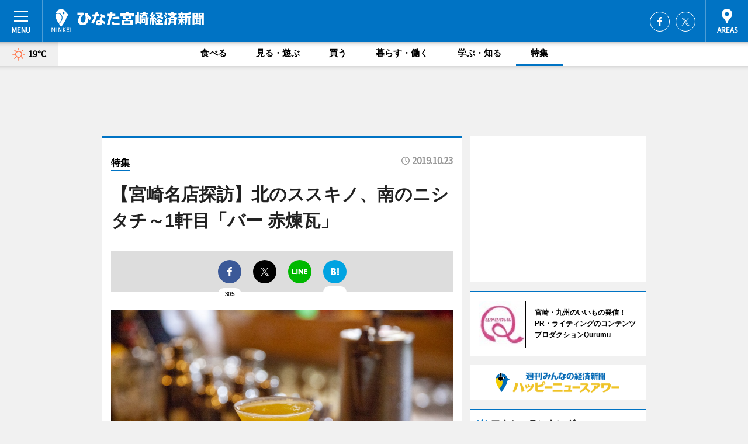

--- FILE ---
content_type: text/html; charset=utf-8
request_url: https://miyazaki.keizai.biz/column/4/
body_size: 76804
content:
<!DOCTYPE HTML>
<html>
<head>
<meta http-equiv="Content-Type" content="text/html; charset=utf-8">
<meta name="viewport" content="width=device-width,initial-scale=1,minimum-scale=1,maximum-scale=1,user-scalable=no">
<title>【宮崎名店探訪】北のススキノ、南のニシタチ～1軒目「バー 赤煉瓦」 - ひなた宮崎経済新聞</title>

<meta name="keywords" content="宮崎,経済,新聞,ニュース,カルチャー">
<meta name="description" content="ひなた宮崎経済新聞は、広域宮崎圏のビジネス＆カルチャーニュースをお届けするニュースサイトです。イベントや展覧会・ライブなどのカルチャー情報はもちろん、ニューオープンの店舗情報から地元企業やソーシャルビジネスの新しい取り組み、エリアの流行・トレンドまで、地元のまちを楽しむ「ハッピーニュース」をお届けしています。">
<meta property="fb:app_id" content="124520928189241">
<meta property="fb:admins" content="100001334499453">
<meta property="og:site_name" content="ひなた宮崎経済新聞">
<meta property="og:locale" content="ja_JP">
<meta property="og:type" content="article">
<meta name="twitter:card" content="summary_large_image">
<meta name="twitter:site" content="@minkei">
<meta property="og:title" content="【宮崎名店探訪】北のススキノ、南のニシタチ～1軒目「バー 赤煉瓦」">
<meta name="twitter:title" content="【宮崎名店探訪】北のススキノ、南のニシタチ～1軒目「バー 赤煉瓦」">
<link rel="canonical" href="https://miyazaki.keizai.biz/column/4/">
<meta property="og:url" content="https://miyazaki.keizai.biz/column/4/">
<meta name="twitter:url" content="https://miyazaki.keizai.biz/column/4/">
<meta property="og:description" content="広域宮崎圏のビジネス＆カルチャーニュース">
<meta name="twitter:description" content="広域宮崎圏のビジネス＆カルチャーニュース">
<meta property="og:image" content="https://images.keizai.biz/miyazaki_keizai/column/1571823021/1573208755.jpg">
<meta name="twitter:image" content="https://images.keizai.biz/miyazaki_keizai/column/1571823021/1573208755.jpg">
<link href="https://images.keizai.biz/favicon.ico" rel="shortcut icon">
<link href="https://ex.keizai.biz/common.8.3.0/css.1.0.6/common.min.css?1768618213" rel="stylesheet" type="text/css">
<link href="https://ex.keizai.biz/common.8.3.0/css.1.0.6/single.min.css?1768618213" rel="stylesheet" type="text/css">
<link href="https://miyazaki.keizai.biz/css/style.css" rel="stylesheet" type="text/css">
<link href="https://ex.keizai.biz/common.8.3.0/css.1.0.6/all.min.css" rel="stylesheet" type="text/css">
<link href="https://fonts.googleapis.com/css?family=Source+Sans+Pro" rel="stylesheet">
<link href="https://cdn.jsdelivr.net/npm/yakuhanjp@3.0.0/dist/css/yakuhanjp.min.css" rel=”preload” as="stylesheet" type="text/css">
<link href="https://ex.keizai.biz/common.8.3.0/css.1.0.6/print.min.css" media="print" rel="stylesheet" type="text/css">
<link href="https://ex.keizai.biz/common.8.3.0/css.1.0.6/lightbox.min.css" rel="stylesheet" type="text/css">
<script>
var microadCompass = microadCompass || {};
microadCompass.queue = microadCompass.queue || [];
</script>
<script charset="UTF-8" src="//j.microad.net/js/compass.js" onload="new microadCompass.AdInitializer().initialize();" async></script>
<script type="text/javascript">
var PWT={};
var pbjs = pbjs || {};
pbjs.que = pbjs.que || [];
var googletag = googletag || {};
googletag.cmd = googletag.cmd || [];
var gptRan = false;
PWT.jsLoaded = function(){
    if(!location.hostname.match(/proxypy.org|printwhatyoulike.com/)){
        loadGPT();
    }
};
var loadGPT = function(){
    if (!gptRan) {
        gptRan = true;
        var gads = document.createElement('script');
        var useSSL = 'https:' == document.location.protocol;
        gads.src = (useSSL ? 'https:' : 'http:') + '//securepubads.g.doubleclick.net/tag/js/gpt.js';
        gads.async = true;
        var node = document.getElementsByTagName('script')[0];
        node.parentNode.insertBefore(gads, node);
        var pbjsEl = document.createElement("script");
        pbjsEl.type = "text/javascript";
        pbjsEl.src = "https://anymind360.com/js/2131/ats.js";
        var pbjsTargetEl = document.getElementsByTagName("head")[0];
        pbjsTargetEl.insertBefore(pbjsEl, pbjsTargetEl.firstChild);
    }
};
setTimeout(loadGPT, 500);
</script>
<script type="text/javascript">
(function() {
var purl = window.location.href;
var url = '//ads.pubmatic.com/AdServer/js/pwt/157255/3019';
var profileVersionId = '';
if(purl.indexOf('pwtv=')>0){
    var regexp = /pwtv=(.*?)(&|$)/g;
    var matches = regexp.exec(purl);
    if(matches.length >= 2 && matches[1].length > 0){
    profileVersionId = '/'+matches[1];
    }
}
var wtads = document.createElement('script');
wtads.async = true;
wtads.type = 'text/javascript';
wtads.src = url+profileVersionId+'/pwt.js';
var node = document.getElementsByTagName('script')[0];
node.parentNode.insertBefore(wtads, node);
})();
</script>
<script>
window.gamProcessed = false;
window.gamFailSafeTimeout = 5e3;
window.reqGam = function () {
    if (!window.gamProcessed) {
        window.gamProcessed = true;
        googletag.cmd.push(function () {
            googletag.pubads().refresh();
        });
    }
};
setTimeout(function () {
    window.reqGam();
}, window.gamFailSafeTimeout);
var googletag = googletag || {};
googletag.cmd = googletag.cmd || [];
googletag.cmd.push(function(){
let issp = false;
let hbSlots = new Array();
let amznSlots = new Array();
const ua = window.navigator.userAgent.toLowerCase();
if (ua.indexOf('iphone') > 0 || ua.indexOf('ipod') > 0 || ua.indexOf('android') > 0 && ua.indexOf('mobile') > 0) {
    issp = true;
}
if (issp === true) {
    amznSlots.push(googletag.defineSlot('/159334285/sp_miyazaki_header_1st', [[320, 100], [320, 50]], 'div-gpt-ad-1576055139196-0').addService(googletag.pubads()));
    hbSlots.push(googletag.defineSlot('/159334285/sp_miyazaki_list_1st', [[336, 280], [300, 250], [320, 100], [320, 50], [200, 200], 'fluid'], 'div-gpt-ad-1580717788210-0').addService(googletag.pubads()));
    hbSlots.push(googletag.defineSlot('/159334285/sp_miyazaki_footer_1st', ['fluid', [300, 250], [336, 280], [320, 100], [320, 50], [200, 200]], 'div-gpt-ad-1576055033248-0').addService(googletag.pubads()));
    hbSlots.push(googletag.defineSlot('/159334285/sp_miyazaki_footer_2nd', [[300, 250], 'fluid', [336, 280], [320, 180], [320, 100], [320, 50], [200, 200]], 'div-gpt-ad-1576037774006-0').addService(googletag.pubads()));
    hbSlots.push(googletag.defineSlot('/159334285/sp_miyazaki_footer_3rd', [[300, 250], [336, 280], [320, 100], [320, 50], [200, 200], 'fluid'], 'div-gpt-ad-1576055085577-0').addService(googletag.pubads()));
    hbSlots.push(googletag.defineSlot('/159334285/sp_miyazaki_overlay', [320, 50], 'div-gpt-ad-1584427815478-0').addService(googletag.pubads()));
    hbSlots.push(googletag.defineSlot('/159334285/sp_miyazaki_infeed_1st', ['fluid', [320, 100], [300, 100]], 'div-gpt-ad-1580370696425-0').addService(googletag.pubads()));
    hbSlots.push(googletag.defineSlot('/159334285/sp_miyazaki_infeed_2st', [[300, 100], 'fluid', [320, 100]], 'div-gpt-ad-1580370846543-0').addService(googletag.pubads()));
    hbSlots.push(googletag.defineSlot('/159334285/sp_miyazaki_infeed_3rd', [[300, 100], 'fluid', [320, 100]], 'div-gpt-ad-1580370937978-0').addService(googletag.pubads()));
} else {
    amznSlots.push(googletag.defineSlot('/159334285/pc_miyazaki_header_1st', [[728, 90], [750, 100], [970, 90]], 'div-gpt-ad-1576054393576-0').addService(googletag.pubads()));
    amznSlots.push(googletag.defineSlot('/159334285/pc_miyazaki_right_1st', ['fluid', [300, 250]], 'div-gpt-ad-1576054711791-0').addService(googletag.pubads()));
    hbSlots.push(googletag.defineSlot('/159334285/pc_miyazaki_right_2nd', ['fluid', [300, 250], [200, 200]], 'div-gpt-ad-1576054772252-0').addService(googletag.pubads()));
    hbSlots.push(googletag.defineSlot('/159334285/pc_miyazaki_right_3rd', [[300, 250], 'fluid', [300, 600], [160, 600], [200, 200]], 'div-gpt-ad-1576054833870-0').addService(googletag.pubads()));
    amznSlots.push(googletag.defineSlot('/159334285/pc_miyazaki_left_1st', ['fluid', [300, 250]], 'div-gpt-ad-1576037145616-0'). addService(googletag.pubads()));
    hbSlots.push(googletag.defineSlot('/159334285/pc_miyazaki_infeed_1st', ['fluid'], 'div-gpt-ad-1580370696425-0').addService(googletag.pubads()));
    hbSlots.push(googletag.defineSlot('/159334285/pc_miyazaki_infeed_2st', ['fluid'], 'div-gpt-ad-1580370846543-0').addService(googletag.pubads()));
    hbSlots.push(googletag.defineSlot('/159334285/pc_miyazaki_infeed_3rd', ['fluid'], 'div-gpt-ad-1580370937978-0').addService(googletag.pubads()));
}

const interstitialSlot = googletag.defineOutOfPageSlot('/159334285/miyazaki_interstitial', googletag.enums.OutOfPageFormat.INTERSTITIAL);
if (interstitialSlot) amznSlots.push(interstitialSlot.addService(googletag.pubads()));
if (!googletag.pubads().isInitialLoadDisabled()) {
    googletag.pubads().disableInitialLoad();
}
googletag.pubads().enableSingleRequest();
googletag.pubads().collapseEmptyDivs();
googletag.enableServices();
googletag.pubads().refresh(amznSlots);
googletag.pubads().addEventListener('slotRequested', function(event) {
var elemId = event.slot.getSlotElementId();
for (var i = 0; i < hbSlots.length; i++) {
    if (hbSlots[i].getSlotElementId() == elemId) {
        window.gamProcessed = true;
    }
}
});
});
</script>
<script async src="//pagead2.googlesyndication.com/pagead/js/adsbygoogle.js"></script>
<script src="https://cdn.gmossp-sp.jp/ads/receiver.js"></script>
<script type="text/javascript">
window._taboola = window._taboola || [];
_taboola.push({article:'auto'});
! function(e, f, u, i) {
if (!document.getElementById(i)) {
e.async = 1;
e.src = u;
e.id = i;
f.parentNode.insertBefore(e, f);
}
}(document.createElement('script'),
document.getElementsByTagName('script')[0],
'//cdn.taboola.com/libtrc/minkeijapan-network/loader.js',
'tb_loader_script');
if (window.performance && typeof window.performance.mark == 'function')
{window.performance.mark('tbl_ic');}
</script>
</head>
<body>

<div id="wrap">
<div id="header">
<div class="inner">
<div id="menuBtn"><span></span></div>
<h1 class="logo"><a href="https://miyazaki.keizai.biz/">ひなた宮崎経済新聞</a></h1>
<div id="areasBtn"><span></span></div>
<ul class="sns">
<li class="fb"><a href="https://www.facebook.com/hinatamiyazakikeizai" target="_blank">Facebook</a></li><li class="tw"><a href="https://twitter.com/hinata_myzk" target="_blank">Twitter</a></li></ul>
</div>
</div>
<div id="gNavi">
<div id="weather"><a href="https://miyazaki.keizai.biz/weather/"><img src="https://images.keizai.biz/img/weather/100.svg" alt=""><span>19°C</span></a></div>
<div class="link">
<ul>
<li><a href="https://miyazaki.keizai.biz/gourmet/archives/1/">食べる</a></li>
<li><a href="https://miyazaki.keizai.biz/play/archives/1/">見る・遊ぶ</a></li>
<li><a href="https://miyazaki.keizai.biz/shopping/archives/1/">買う</a></li>
<li><a href="https://miyazaki.keizai.biz/life/archives/1/">暮らす・働く</a></li>
<li><a href="https://miyazaki.keizai.biz/study/archives/1/">学ぶ・知る</a></li>
<li><a href="https://miyazaki.keizai.biz/special/archives/1/" class="current">特集</a></li>
</ul>
</div>
</div>
<div id="topBnr">
<script>
const spw = 430;
const hbnr = document.createElement('div');
const cbnr = document.createElement('div');
if (screen.width <= spw) {
    hbnr.classList.add("bnrW320");
    cbnr.setAttribute('id', 'div-gpt-ad-1576055139196-0');
} else {
    hbnr.classList.add("bnrWPC");
    cbnr.setAttribute('id', 'div-gpt-ad-1576054393576-0');
}
hbnr.appendChild(cbnr);
document.currentScript.parentNode.appendChild(hbnr);
if (screen.width <= spw) {
    googletag.cmd.push(function() { googletag.display('div-gpt-ad-1576055139196-0'); });
} else {
    googletag.cmd.push(function() { googletag.display('div-gpt-ad-1576054393576-0'); });
}
</script>
</div>

<div id="container">
<div class="contents" id="topBox">
<div class="box">
<div class="ttl">
<span><a href="https://miyazaki.keizai.biz/special/archives/">特集</a></span>
<time>2019.10.23</time>
<h1>【宮崎名店探訪】北のススキノ、南のニシタチ～1軒目「バー 赤煉瓦」</h1>
</div>
<div class="main">
<script>var _puri = "https://miyazaki.keizai.biz/column/4/";</script>
<div class="snsArea">
<ul>
<li class="fb"><a href="https://www.facebook.com/share.php?u=https://miyazaki.keizai.biz/column/4/" class="popup" target="_blank"></a><span id="fb_count"><p id="fb_count_num">305</p></span></li>
<li class="tw"><a href="https://twitter.com/intent/tweet?url=https://miyazaki.keizai.biz/column/4/&text=【宮崎名店探訪】北のススキノ、南のニシタチ～1軒目「バー 赤煉瓦」" class="popup" target="_blank"></a></li>
<li class="line"><a href="https://line.me/R/msg/text/?%E3%80%90%E5%AE%AE%E5%B4%8E%E5%90%8D%E5%BA%97%E6%8E%A2%E8%A8%AA%E3%80%91%E5%8C%97%E3%81%AE%E3%82%B9%E3%82%B9%E3%82%AD%E3%83%8E%E3%80%81%E5%8D%97%E3%81%AE%E3%83%8B%E3%82%B7%E3%82%BF%E3%83%81%E3%80%9C1%E8%BB%92%E7%9B%AE%E3%80%8C%E3%83%90%E3%83%BC%20%E8%B5%A4%E7%85%89%E7%93%A6%E3%80%8D%0d%0ahttps%3A%2F%2Fmiyazaki.keizai.biz%2Fcolumn%2F4%2F" class="popup" target="_blank"></a></li>
<li class="htn"><a href="http://b.hatena.ne.jp/entry/https://miyazaki.keizai.biz/column/4/" target="_blank"></a><span id="htn_count">&nbsp;</span></li>
</ul>
</div>
</div>
<div class="txt">
<div id="column">
<p><img src="https://images.keizai.biz/miyazaki_keizai/column/1571823021/1573208755.jpg" alt="" width="1200" height="799" /><br />
<br />
ぎゅっと力の入った心を解きほぐしてくれるような、あたたかな空間と時間が広がる、宮崎一の歓楽街「ニシタチ」。この連載では、全国でも類を見ないスナック街としても知られるここニシタチをじっくり味わうことができる名店をめぐる。<br />
<br />
<span style="font-size: 140%;">■1軒目「バー 赤煉瓦」</span><br />
<br />
<img src="https://images.keizai.biz/miyazaki_keizai/column/1571823021/1571823060.jpg" alt="" width="1200" height="810" /><br />
<br />
「草分け」という言葉がある。青々と緑生い茂る土地を切り開き、そこに新しい暮らしやカルチャーを生み出した存在のことを、私たちはそう呼ぶ。今では酒好きが心を掴まれて（たまには美酒に足をとられて）離れられないような素晴らしい店がひしめくニシタチだが、この地一帯も古くはひっそりとした場所だったらしい。<br />
<br />
そんなニシタチの草分けとして知られる名店こそ、この連載の幕開きとなる店だ。1956（昭和31）年7月14日、バー「赤煉瓦（れんが）」の歴史は刻まれ始めた。<br />
<br />
<span style="font-size: 140%;">■今では希少な「トリスバー」が、ニシタチの草分けだった</span> <br />
<br />
<img src="https://images.keizai.biz/miyazaki_keizai/column/1571823021/1571823123.jpg" alt="" width="1200" height="799" /><br />
<br />
取材に伺ったのは、開店1時間前の18時。日差しや雨を受け、年月を経て味わいが増したレンガの壁を横目に古びたドアを開くと、マスターの松山春喜さんが待ってくれていた。御年68歳。カウンターの一番奥の席で、サントリーのビールをちびりちびりと飲む姿が目に入った。「今日は取材ですからね。ちょっと肩慣らしをと思って」と松山さんは言う。<br />
<br />
店の成り立ちなどを松山さんに教えていただく前に、まずここ「赤煉瓦」について、少し記しておきたい。<br />
<br />
「赤煉瓦」はサントリーのウイスキーをはじめ、同社のリキュールなどを使ったカクテルを提供する「トリスバー」だ。トリスバーとは、サントリー（当時の壽屋）が戦後の洋酒ブームの火付け役となった同社のウイスキー「トリス」をより多くの人に飲んでもらおうと展開しはじめたバーで、最盛期では全国に約1800もの店があったという。以降、業種転換や閉業などでその数は減り続けたが、現存する希少な店舗の一つが「赤煉瓦」というわけだ。<br />
<br />
ちなみに2階には系列のバー「洋酒天国」が入る。かつてサントリーが全国のトリスバーに配布していたPR誌と同名のこの店名にピンと来た人は、なかなかのサントリー好きかもしれない。<br />
<br />
<span style="font-size: 140%;">■南九州で初めて洋酒バーが生まれた、とある「仏滅」の一日</span><br />
<br />
<img src="https://images.keizai.biz/miyazaki_keizai/column/1571823021/1571823231.jpg" alt="" width="1200" height="799" /><br />
<br />
松山さんは、「赤煉瓦」のマスターとしては2代目である。店自体は63年前、松山さんの奥さま・俊子さんの父親である中津清水（きよみ）さんが開業した。<br />
<br />
<i>「当時、ここ一帯は住宅地で店も非常に少なかったと聞きます。どこかで飲んでいれば『なんとかさんは今あの店にいるよ』とすぐに分かるほど。こんなに賑やかになった今では信じられないですけどね」（松山さん）</i><br />
<br />
「赤煉瓦」は松山さん曰く、鹿児島含め南九州で初めて誕生した洋酒を扱ったバーだ。これには店がオープンした1956年7月14日が仏滅であったことが関係している。<br />
<br />
<i>「実は同じ日、鹿児島にも似たバーがオープンする予定だったんですが、その店は当日が仏滅だからと開店を見送ったのだそうです。しかし先代はそういうことはまったく気にしない、とにかくなんでも一番が好きな人でしたから『そんなの関係なかろう』と先にオープンして、南九州で初の洋酒バーになったと聞いています」（同）</i><br />
<br />
<img src="https://images.keizai.biz/miyazaki_keizai/column/1571823021/1571823279.jpg" alt="" width="1199" height="800" /><br />
<br />
ニシタチは元々旧国鉄の寮の払い下げ地域で、1区画は約13坪。当時サラリーマンの給料が数千円という時代、この1区画が約50万はした。「赤煉瓦」はそんな土地に初めてできたバーなわけだが、先代はなぜこの場所に目をつけたのか。<br />
<br />
<i>「昔、この店の隣には映画館があったんです。当時の娯楽はパチンコか映画くらいでしたから、それはそれはここはいい場所だった。先代は実業家気質の人でしたから、ここのほかにも100人ほど入るようなマンモススナックだとか、ディスコだとか、炉端焼きの店なんかもやってたみたいです」（同）</i><br />
<br />
<span style="font-size: 140%;">■先代を越えてゆくために、マスターが選んだものは</span><br />
<br />
<img src="https://images.keizai.biz/miyazaki_keizai/column/1571823021/1571823315.jpg" alt="" width="1200" height="799" /><br />
<br />
ここで松山さんご自身のお話も聞いておきたい。宮崎で生まれ育ち、高校までを故郷で過ごした松山さんは、大学進学とともに福岡へ。その後現地のパナソニック系列の会社に就職した後、地元への帰郷を機にバーテンダーの道へ進む。23歳の時のことだった。<br />
<br />
<i>　「きっかけは大したことじゃないですけど、店のアルバイト募集の新聞広告で見つけたんです。酒は元々好きでしたから、アルバイトでもバーに入ればただ酒が飲めるんじゃないかっていう下心もありました（笑）」（同）</i><br />
<br />
<img src="https://images.keizai.biz/miyazaki_keizai/column/1571823021/1571823354.jpg" alt="" width="1200" height="799" /><br />
<br />
先代が体を壊し、次の代へ引き継いだのは約30年前。松山さんの言葉を借りると、先代は&ldquo;インテリ&rdquo;だったそうだ。そんな先代を自分が越えていくにはどうすればいいか考え、行き着いたのがバーテンダーとしての技術で勝負することだった。<br />
<br />
それからは、カウンターに立ちながらひたすらカクテルを作り続ける日々。&ldquo;先生&rdquo;はおらず、教本を頼りに一杯一杯と向き合った。そして自身の力試しにと松山さんが挑み続けたのが、メーカーやバーテンダー協会が主催する数々のコンペティションだ。松山さんがカウンターの奥から見せてくれた大会記念冊子には、若かりし頃のその英姿が記されている。<br />
<br />
<img src="https://images.keizai.biz/miyazaki_keizai/column/1571823021/1571823389.jpg" alt="" width="1200" height="785" /><br />
<br />
聞いて驚くが、例えばメーカーの大会では全国から応募が2000、3000と集まり、最終選考に選ばれるのはほんの12人という。松山さんは九州・沖縄代表で出場し、東京の帝国ホテルでシェイカーを振ったこともある。<br />
<br />
松山さん曰く、もっとも記憶に残っているのは1994年の第3回メルシャンカクテルコンペティションだった。<br />
<br />
<i>「当時、アシスタントについてくれたのは、今では東京の銀座の名バーテンダーとしても知られている上田和男さんでした。うれしいことに、結果は3位。資生堂パーラーのチーフでもあった上田さんに、お祝いにシャンパンを開けてもらったのは、今でも忘れられません」（同）</i><br />
<br />
<span style="font-size: 140%;">■「赤煉瓦」で味わう、詩的で、美しい一杯のカクテル</span><br />
<br />
<img src="https://images.keizai.biz/miyazaki_keizai/column/1571823021/1571823422.jpg" alt="" width="1200" height="799" /><br />
<br />
そんな松山さんが作る、「赤煉瓦」で飲むべき一杯のひとつが「イエローガーデン」（700円、上画像左）だ。松山さんがコンペティションのために考えた、至高のカクテルである。<br />
<br />
これは、玉川大学の農学部が30年以上の年月をかけ、世界で初めて開発した黄色いコスモス「イエローガーデン」に由来する。花が好きだった松山さんは、その可憐な美しさを一杯のグラスで表現した。ラムをベースに、バナナやオレンジ、グレープフルーツなどのリキュールとシェイクする、花の蜜のような優しさの香りと味わいが楽しめる一杯だ。<br />
<br />
そしてもう一つのお薦めが、鮮やかなライトグリーンの「ウッドノート」（700円、上画像右）である。英語で書けば「Woodnote」。森の調べという意味を込める。ジンをベースに、使うのはキウイやペパーミントのリキュールだ。一口いただけば木漏れ日の注ぐ朝、しんと静まり返る森の爽やかな空気が、舌の上に広がる。<br />
<br />
<img src="https://images.keizai.biz/miyazaki_keizai/column/1571823021/1571823461.jpg" alt="" width="1200" height="799" /><br />
<br />
ところでマスター、どうしてそんなに詩的で、美しいカクテルを考えついてしまえるのだろう？ <br />
<br />
<i>「コンペの創作部門では、カクテルの味はもちろん、色味、作り方と共にどんな発想でその一杯に至ったのかというストーリーも重要。私も恥ずかしながら、歯の浮くような創作意図と共に、大会に挑んだものです。ほかにもいろいろなカクテルを考えましたが、どれもかけがえのない作品ばかりですよ」（同）</i><br />
<br />
<span style="font-size: 140%;">■客、サントリー、そしてニシタチとともに歩む</span><br />
<br />
<img src="https://images.keizai.biz/miyazaki_keizai/column/1571823021/1571823493.jpg" alt="" width="1200" height="799" /><br />
<br />
松山さんがカウンターに立って45年、そして「赤煉瓦」が始まって63年。松山さんのカクテルへの思いを聞けば、こうして長い間、ニシタチで同店が愛されてきた理由も分かる気がする。<br />
<br />
最後に、松山さんにバーテンダーという生き方の醍醐味も聞いた。<br />
<br />
<i>「こんな狭いカウンターの中を毎日行ったり来たり、もういい加減飽きが来そうですけど、これがなかなか飽きないんです。というのも、毎日ここに立っても絶対に一日としてお客さんがまったく同じ顔ぶれなことはない。新鮮なんです、毎日が」（同）</i><br />
<br />
<img src="https://images.keizai.biz/miyazaki_keizai/column/1571823021/1571823522.jpg" alt="" width="1200" height="800" /><br />
<br />
そして「メーカーさんとの絆なくして、この店はありません」と松山さんはいう。こうして長く続けられるのも「赤煉瓦」という店に息を吹き込んだサントリーという存在があるからなのだ。<br />
<br />
店が50周年を迎えた年には、トリスバーを長く続けることへの感謝と共に、同社から記念のウイスキーが到着した。これは30年ものの原酒を主体に、創業年と同年蒸溜の原酒も使った唯一無二のものだ。今になれば200万円はくだらないだろうというこれが2本も届き、1本は50周年のその日に客へ振る舞い、もう1本は今も大切に保管されている。<br />
<br />
<img src="https://images.keizai.biz/miyazaki_keizai/column/1571823021/1571823553.jpg" alt="" width="1200" height="799" /><br />
<br />
松山さん曰く、ここニシタチは「人情溢れる場所」だ。<br />
<br />
<i>「ニシタチはとても温かい街です。県外からいらっしゃるお客さんも多いですが、私たち店の人間もそうした方々を歓迎して、みなさんで楽しくお酒を飲みたいといつも思っています。うちは海外からのお客さんも歓迎ですので、ぜひいろんな方にニシタチの夜を楽しんでいただきたい。そして、こうして昔ながらの雰囲気の中でお酒を味わえる場所を、これからも守っていきたいです」（同）</i><br />
<br />
「赤煉瓦」のネオンが灯る時、ニシタチの夜ははじまる。そして街角のレンガ造りの店の中では、温かい空気と笑い声、そしてここにしかない一杯が作る優しい空間が広がっているのだ。<br />
<br />
<img src="https://images.keizai.biz/miyazaki_keizai/column/1571823021/1571823586.jpg" alt="" width="1200" height="799" /></p>
<p><span class="arrow">■店舗データ</span><br />
営業時間：月曜～木曜・祝日＝19時～翌1時（金・土曜は翌2時まで）<br />
定休日：日曜日（三連休の場合は営業し、月曜日が休み）<br />
電話：0985-26-0355<br />
住所：宮崎県宮崎市橘通西3-6-5<br />
<br />
取材・文＝田代くるみ＠Qurumu、撮影＝TORUHITO 黒田勇輝</p>
</div>
</div>
<ul class="snsList">
<li>
<a href="https://twitter.com/share" class="twitter-share-button popup" data-url="https://miyazaki.keizai.biz/column/4/" data-text="【宮崎名店探訪】北のススキノ、南のニシタチ～1軒目「バー 赤煉瓦」" data-lang="ja"></a><script>!function(d,s,id){var js,fjs=d.getElementsByTagName(s)[0],p='https';if(!d.getElementById(id)){js=d.createElement(s);js.id=id;js.src=p+'://platform.twitter.com/widgets.js';fjs.parentNode.insertBefore(js,fjs);}}(document, 'script', 'twitter-wjs');</script>
</li>
<li>
<div id="fb-root"></div>
<script async defer crossorigin="anonymous" src="https://connect.facebook.net/ja_JP/sdk.js#xfbml=1&version=v9.0&appId=124520928189241&autoLogAppEvents=1" nonce="mlP5kZZA"></script>
<div class="fb-share-button" data-href="https://miyazaki.keizai.biz/column/4/" data-layout="button_count" data-size="small"><a target="_blank" href="https://www.facebook.com/sharer/sharer.php?u=https%3A%2F%2Fmiyazaki.keizai.biz%2Fcolumn%2F4%2F&amp;src=sdkpreparse" class="fb-xfbml-parse-ignore">シェア</a></div>
</li>
<li>
<div class="line-it-button" data-lang="ja" data-type="share-a" data-url="https://miyazaki.keizai.biz/column/4/" style="display: none;"></div>
<script src="https://d.line-scdn.net/r/web/social-plugin/js/thirdparty/loader.min.js" async="async" defer="defer"></script>
</li>
<li>
<a href="http://b.hatena.ne.jp/entry/" class="hatena-bookmark-button" data-hatena-bookmark-layout="basic-label-counter" data-hatena-bookmark-lang="ja" data-hatena-bookmark-height="20" title="はてなブックマークに追加"><img src="https://b.st-hatena.com/images/entry-button/button-only@2x.png" alt="はてなブックマークに追加" width="20" height="20" style="border: none;" /></a><script type="text/javascript" src="https://b.st-hatena.com/js/bookmark_button.js" charset="utf-8" async="async"></script>
</li>
</ul>
</div>
<div class="box">
<div class="pager">
<ul>
<li class="prev"><a href="https://miyazaki.keizai.biz/column/3/"><span>前の記事</span></a></li><li class="next"><a href="https://miyazaki.keizai.biz/column/5/"><span>次の記事</span></a></li></ul>
</div>
</div>
</div>
<div class="box" style="text-align: center;">
<div id="middleBnr" class="box bnr">
<script>
if (screen.width <= spw) {
    const _cMiddleBnr = document.createElement('div');
    _cMiddleBnr.setAttribute('id', 'div-gpt-ad-1580717788210-0');
    document.currentScript.parentNode.appendChild(_cMiddleBnr);
    googletag.cmd.push(function() { googletag.display('div-gpt-ad-1580717788210-0'); });
}
</script>

</div>
</div>
<div id="info">
<div id="category">

<div class="box special">
<div class="ttl"><h2>特集</h2></div>
<ul class="thumbB">
<li>
<a href="https://miyazaki.keizai.biz/column/36/">
<div class="img"><img class="lazy" src="https://images.keizai.biz/img/extras/noimage.png" data-src="https://miyazaki.keizai.biz/img/column/1759111569/1759111847index.jpg" alt="【イベントレポート】学生の力で宮崎を盛り上げる！ひなた宮崎経済新聞が「学生編集部」を発足"></div>
<div class="block">
<span>エリア特集</span>
<h3>【イベントレポート】学生の力で宮崎を盛り上げる！ひなた宮崎経済新聞が「学生編集部」を発足</h3>
</div>
</a>
</li>
<li>
<a href="https://miyazaki.keizai.biz/column/35/">
<div class="img"><img class="lazy" src="https://images.keizai.biz/img/extras/noimage.png" data-src="https://miyazaki.keizai.biz/img/column/1757051080/1757051377index.jpg" alt="【backstage of ひなたフェス／第六話】学生と創るフェスの力。宮崎大学・土屋有准教授が明らかにした地域×エンタメの可能性"></div>
<div class="block">
<span>インタビュー</span>
<h3>【backstage of ひなたフェス／第六話】学生と創るフェスの力。宮崎大学・土屋有准教授が明らかにした地域×エンタメの可能性</h3>
</div>
</a>
</li>
</ul>
<div class="more"><a href="https://miyazaki.keizai.biz/special/archives/1/"><span>もっと見る</span></a></div>
</div>
<div class="box latestnews">
<div class="ttl"><h2>最新ニュース</h2></div>
<div class="thumbA">
<a href="https://miyazaki.keizai.biz/headline/2335/">
<div class="img">
<img src="https://images.keizai.biz/miyazaki_keizai/headline/1768529915_photo.jpg" alt="">
</div>
<span>食べる</span>
<h3>宮崎に「麺匠 こたろう」　元フレンチシェフが腕を振るうラーメン提供</h3>
<p>「麺匠 こたろう」（宮崎市村角町六反田、TEL 0985-77-8388）がオープンして、1月10日で2カ月がたった。</p>
</a>
</div>
<ul class="thumbC">
<li>
<a href="https://miyazaki.keizai.biz/headline/2334/">
<div class="img">
<img src="https://images.keizai.biz/miyazaki_keizai/thumbnail/1768452292_mini.jpg" alt="">
</div>
<div class="block">
<span>食べる</span><h3>宮崎に弁当・総菜店「ほしのはな」　運転代行会社が開業、代行の待ち時間にも</h3>
</div>
</a>
</li>
<li>
<a href="https://miyazaki.keizai.biz/headline/2333/">
<div class="img">
<img src="https://images.keizai.biz/miyazaki_keizai/thumbnail/1768366231_mini.jpg" alt="">
</div>
<div class="block">
<span>見る・遊ぶ</span><h3>宮崎にペットホテル「わんこのおうち レイハンナ」　動物病院とも連携</h3>
</div>
</a>
</li>
<li>
<a href="https://miyazaki.keizai.biz/headline/2332/">
<div class="img">
<img src="https://images.keizai.biz/miyazaki_keizai/thumbnail/1768279426_mini.jpg" alt="">
</div>
<div class="block">
<span>食べる</span><h3>宮崎にカステラ工房「享受」　親子で経営、服販売との複合店に</h3>
</div>
</a>
</li>
<li>
<a href="https://miyazaki.keizai.biz/headline/2331/">
<div class="img">
<img src="https://images.keizai.biz/miyazaki_keizai/thumbnail/1767928686_mini.jpg" alt="">
</div>
<div class="block">
<span>食べる</span><h3>宮崎に「ふでちようどん」　香川県産の小麦粉使い当日に製麺</h3>
</div>
</a>
</li>
<li>
<a href="https://miyazaki.keizai.biz/headline/2330/">
<div class="img">
<img src="https://images.keizai.biz/miyazaki_keizai/thumbnail/1767841193_mini.jpg" alt="">
</div>
<div class="block">
<span>食べる</span><h3>宮崎「ノボルブルーイング」が初の直営店「ヤド」　ピザや限定グッズも</h3>
</div>
</a>
</li>
<li id="_ads">
<div id='div-gpt-ad-1580370696425-0'>
<script>
googletag.cmd.push(function() { googletag.display('div-gpt-ad-1580370696425-0'); });
</script>
</div>
</li>

</ul>
<div class="more"><a href="https://miyazaki.keizai.biz/headline/archives/1/"><span>もっと見る</span></a></div>
</div>
<div class="box">
<div id="taboola-below-article-thumbnails"></div>
<script type="text/javascript">
window._taboola = window._taboola || [];
_taboola.push({
mode: 'thumbnails-a',
container: 'taboola-below-article-thumbnails',
placement: 'Below Article Thumbnails',
target_type: 'mix'
});
</script>
</div>
<div class="box gourmet">
<div class="ttl"><h2>食べる</h2></div>
<div class="thumbA">
<a href="https://miyazaki.keizai.biz/headline/2335/">
<div class="img"><img class="lazy" src="https://images.keizai.biz/img/extras/noimage.png" data-src="https://images.keizai.biz/miyazaki_keizai/headline/1768529915_photo.jpg" alt=""></div>
<span>食べる</span>
<h3>宮崎に「麺匠 こたろう」　元フレンチシェフが腕を振るうラーメン提供</h3>
<p>「麺匠 こたろう」（宮崎市村角町六反田、TEL 0985-77-8388）がオープンして、1月10日で2カ月がたった。</p>
</a>
</div>
<ul class="thumbC">
<li>
<a href="https://miyazaki.keizai.biz/headline/2334/">
<div class="img"><img class="lazy" src="https://images.keizai.biz/img/extras/noimage.png" data-src="https://images.keizai.biz/miyazaki_keizai/headline/1768452292.jpg" alt=""></div>
<div class="block">
<span>食べる</span>
<h3>宮崎に弁当・総菜店「ほしのはな」　運転代行会社が開業、代行の待ち時間にも</h3>
</div>
</a>
</li>
<li>
<a href="https://miyazaki.keizai.biz/headline/2332/">
<div class="img"><img class="lazy" src="https://images.keizai.biz/img/extras/noimage.png" data-src="https://images.keizai.biz/miyazaki_keizai/headline/1768279426.jpg" alt=""></div>
<div class="block">
<span>食べる</span>
<h3>宮崎にカステラ工房「享受」　親子で経営、服販売との複合店に</h3>
</div>
</a>
</li>
<li>
<a href="https://miyazaki.keizai.biz/headline/2331/">
<div class="img"><img class="lazy" src="https://images.keizai.biz/img/extras/noimage.png" data-src="https://images.keizai.biz/miyazaki_keizai/headline/1767928686.jpg" alt=""></div>
<div class="block">
<span>食べる</span>
<h3>宮崎に「ふでちようどん」　香川県産の小麦粉使い当日に製麺</h3>
</div>
</a>
</li>
<li id="_ads15">
<div id='div-gpt-ad-1580370846543-0'>
<script>
googletag.cmd.push(function() { googletag.display('div-gpt-ad-1580370846543-0'); });
</script>
</div>
</li>

</ul>
<div class="more"><a href="https://miyazaki.keizai.biz/gourmet/archives/1/"><span>もっと見る</span></a></div>
</div>
<script>
if (screen.width <= spw) {
    const _bnr = document.createElement('div');
    const _cbnr = document.createElement('div');
    _bnr.classList.add('box', 'oauth', 'sp');
    _cbnr.setAttribute('id', 'div-gpt-ad-1580370696425-0');
    _bnr.appendChild(_cbnr);
    document.currentScript.parentNode.appendChild(_bnr);
    googletag.cmd.push(function() { googletag.display('div-gpt-ad-1580370696425-0'); });
}
</script>
<div class="box play">
<div class="ttl"><h2>見る・遊ぶ</h2></div>
<div class="thumbA">
<a href="https://miyazaki.keizai.biz/headline/2333/">
<div class="img"><img class="lazy" src="https://images.keizai.biz/img/extras/noimage.png" data-src="https://images.keizai.biz/miyazaki_keizai/headline/1768366231_photo.jpg" alt=""></div>
<span>見る・遊ぶ</span>
<h3>宮崎にペットホテル「わんこのおうち レイハンナ」　動物病院とも連携</h3>
<p>ペットホテル「わんこのおうち Lei_hanna（レイハンナ）」（宮崎市吾妻町、TEL 080-6215-0111）がオープンして、1月11日で2カ月がたった。</p>
</a>
</div>
<ul class="thumbC">
<li>
<a href="https://miyazaki.keizai.biz/headline/2319/">
<div class="img"><img class="lazy" src="https://images.keizai.biz/img/extras/noimage.png" data-src="https://images.keizai.biz/miyazaki_keizai/headline/1766013928.jpg" alt=""></div>
<div class="block">
<span>見る・遊ぶ</span>
<h3>宮崎・西都原考古博物館で企画展「古人骨」　ボーンマルシェも</h3>
</div>
</a>
</li>
<li>
<a href="https://miyazaki.keizai.biz/headline/2316/">
<div class="img"><img class="lazy" src="https://images.keizai.biz/img/extras/noimage.png" data-src="https://images.keizai.biz/miyazaki_keizai/headline/1765776880.jpg" alt=""></div>
<div class="block">
<span>見る・遊ぶ</span>
<h3>テゲバジャーロ宮崎がJ2昇格　地元でパブリックビューイング、声援届ける</h3>
</div>
</a>
</li>
<li>
<a href="https://miyazaki.keizai.biz/headline/2311/">
<div class="img"><img class="lazy" src="https://images.keizai.biz/img/extras/noimage.png" data-src="https://images.keizai.biz/miyazaki_keizai/headline/1765333592.jpg" alt=""></div>
<div class="block">
<span>見る・遊ぶ</span>
<h3>高鍋町美術館でアート展「ワクハク」　明星視覚支援学校児童・生徒の作品展示</h3>
</div>
</a>
</li>
<li id="_ads25">
<div id='div-gpt-ad-1580370937978-0'>
<script>
googletag.cmd.push(function() { googletag.display('div-gpt-ad-1580370937978-0'); });
</script>
</div>
</li>

</ul>
<div class="more"><a href="https://miyazaki.keizai.biz/play/archives/1/"><span>もっと見る</span></a></div>
</div>
<script>
if (screen.width <= spw) {
    const _bnr = document.createElement('div');
    const _cbnr = document.createElement('div');
    _bnr.classList.add('rb', 'sp');
    _cbnr.setAttribute('id', 'div-gpt-ad-1576037774006-0');
    _bnr.appendChild(_cbnr);
    document.currentScript.parentNode.appendChild(_bnr);
    googletag.cmd.push(function() { googletag.display('div-gpt-ad-1576037774006-0'); });
}
</script>
<div class="box life">
<div class="ttl"><h2>暮らす・働く</h2></div>
<div class="thumbA">
<a href="https://miyazaki.keizai.biz/headline/2333/">
<div class="img"><img class="lazy" src="https://images.keizai.biz/img/extras/noimage.png" data-src="https://images.keizai.biz/miyazaki_keizai/headline/1768366231_photo.jpg" alt=""></div>
<span>暮らす・働く</span>
<h3>宮崎にペットホテル「わんこのおうち レイハンナ」　動物病院とも連携</h3>
<p>ペットホテル「わんこのおうち Lei_hanna（レイハンナ）」（宮崎市吾妻町、TEL 080-6215-0111）がオープンして、1月11日で2カ月がたった。</p>
</a>
</div>
<ul class="thumbC">
<li>
<a href="https://miyazaki.keizai.biz/headline/2318/">
<div class="img"><img class="lazy" src="https://images.keizai.biz/img/extras/noimage.png" data-src="https://images.keizai.biz/miyazaki_keizai/headline/1765941963.jpg" alt=""></div>
<div class="block">
<span>暮らす・働く</span>
<h3>宮崎・大塚神社でマルシェ　キッチンカーやワークショップなど17店出店</h3>
</div>
</a>
</li>
<li>
<a href="https://miyazaki.keizai.biz/headline/2317/">
<div class="img"><img class="lazy" src="https://images.keizai.biz/img/extras/noimage.png" data-src="https://images.keizai.biz/miyazaki_keizai/headline/1765862290.jpg" alt=""></div>
<div class="block">
<span>暮らす・働く</span>
<h3>宮崎の生花店「apaiser」がクリスマスマーケット　フードも用意</h3>
</div>
</a>
</li>
<li>
<a href="https://miyazaki.keizai.biz/headline/2313/">
<div class="img"><img class="lazy" src="https://images.keizai.biz/img/extras/noimage.png" data-src="https://images.keizai.biz/miyazaki_keizai/headline/1765505409.jpg" alt=""></div>
<div class="block">
<span>暮らす・働く</span>
<h3>ひな経・年間PV1位は「小さな魚屋 真心」　青井岳温泉リニューアル記事も</h3>
</div>
</a>
</li>
<li>
<a href="https://miyazaki.keizai.biz/headline/2306/">
<div class="img"><img class="lazy" src="https://images.keizai.biz/img/extras/noimage.png" data-src="https://images.keizai.biz/miyazaki_keizai/headline/1764739216.jpg" alt=""></div>
<div class="block">
<span>暮らす・働く</span>
<h3>都城「青井岳温泉」がリニューアル　岩盤浴やリラックスルーム、食事処も</h3>
</div>
</a>
</li>

</ul>
<div class="more"><a href="https://miyazaki.keizai.biz/life/archives/1/"><span>もっと見る</span></a></div>
</div>
<script>
if (screen.width <= spw) {
    const _bnr = document.createElement('div');
    const _cbnr = document.createElement('div');
    _bnr.classList.add('rb', 'sp', 'thd');
    _cbnr.setAttribute('id', 'div-gpt-ad-1576055085577-0');
    _bnr.appendChild(_cbnr);
    document.currentScript.parentNode.appendChild(_bnr);
    googletag.cmd.push(function() { googletag.display('div-gpt-ad-1576055085577-0'); });
}
</script>
<div class="box shopping hdSP">
<div class="ttl"><h2>買う</h2></div>
<div class="thumbA">
<a href="https://miyazaki.keizai.biz/headline/2329/">
<div class="img"><img class="lazy" src="https://images.keizai.biz/img/extras/noimage.png" data-src="https://images.keizai.biz/miyazaki_keizai/headline/1767751944_photo.jpg" alt=""></div>
<span>買う</span>
<h3>宮崎に生産者直売所「なかの駅」　ジビエや店内で作る弁当も</h3>
<p>生産者直売所「なかの駅」（宮崎市佐土原町東上那珂、TEL 0985-74-9588）がオープンして、1月1日で2カ月がたった。</p>
</a>
</div>
<ul class="thumbC">
<li>
<a href="https://miyazaki.keizai.biz/headline/2325/">
<div class="img"><img class="lazy" src="https://images.keizai.biz/img/extras/noimage.png" data-src="https://images.keizai.biz/miyazaki_keizai/headline/1766718264.jpg" alt=""></div>
<div class="block">
<span>買う</span>
<h3>新富のおにぎり専門店「有機米農家 おにぎり宮本」、キッチンカー営業開始</h3>
</div>
</a>
</li>
<li>
<a href="https://miyazaki.keizai.biz/headline/2324/">
<div class="img"><img class="lazy" src="https://images.keizai.biz/img/extras/noimage.png" data-src="https://images.keizai.biz/miyazaki_keizai/headline/1766641956.jpg" alt=""></div>
<div class="block">
<span>買う</span>
<h3>宮崎の「yao」、県産生コショウ使った調味料発売　レモン・ユズの2種</h3>
</div>
</a>
</li>
<li>
<a href="https://miyazaki.keizai.biz/headline/2318/">
<div class="img"><img class="lazy" src="https://images.keizai.biz/img/extras/noimage.png" data-src="https://images.keizai.biz/miyazaki_keizai/headline/1765941963.jpg" alt=""></div>
<div class="block">
<span>買う</span>
<h3>宮崎・大塚神社でマルシェ　キッチンカーやワークショップなど17店出店</h3>
</div>
</a>
</li>
<li>
<a href="https://miyazaki.keizai.biz/headline/2314/">
<div class="img"><img class="lazy" src="https://images.keizai.biz/img/extras/noimage.png" data-src="https://images.keizai.biz/miyazaki_keizai/headline/1765522606.jpg" alt=""></div>
<div class="block">
<span>買う</span>
<h3>カボチャ使う「かぼナッツ」　宮崎学園短大と「お菓子の日高」が商品化</h3>
</div>
</a>
</li>

</ul>
<div class="more"><a href="https://miyazaki.keizai.biz/shopping/archives/1/"><span>もっと見る</span></a></div>
</div>
<div class="box study hdSP">
<div class="ttl"><h2>学ぶ・知る</h2></div>
<div class="thumbA">
<a href="https://miyazaki.keizai.biz/headline/2328/">
<div class="img"><img class="lazy" src="https://images.keizai.biz/img/extras/noimage.png" data-src="https://images.keizai.biz/miyazaki_keizai/headline/1767666569_photo.jpg" alt=""></div>
<span>学ぶ・知る</span>
<h3>宮崎で「ルーキー・オブ・ザ・イヤー」　若手社員が仕事のやりがい語る</h3>
<p>地域で働く若手社会人の活躍に光を当てるイベント「ルーキー・オブ・ザ・イヤー in LOCAL 宮崎県大会」が1月10日、MOC（宮崎市広島1）で開催される。</p>
</a>
</div>
<ul class="thumbC">
<li>
<a href="https://miyazaki.keizai.biz/headline/2319/">
<div class="img"><img class="lazy" src="https://images.keizai.biz/img/extras/noimage.png" data-src="https://images.keizai.biz/miyazaki_keizai/headline/1766013928.jpg" alt=""></div>
<div class="block">
<span>学ぶ・知る</span>
<h3>宮崎・西都原考古博物館で企画展「古人骨」　ボーンマルシェも</h3>
</div>
</a>
</li>
<li>
<a href="https://miyazaki.keizai.biz/headline/2304/">
<div class="img"><img class="lazy" src="https://images.keizai.biz/img/extras/noimage.png" data-src="https://images.keizai.biz/miyazaki_keizai/headline/1764560077.jpg" alt=""></div>
<div class="block">
<span>学ぶ・知る</span>
<h3>宮崎の焼酎蔵「黒木本店」会長の黒木敏之高鍋町長、自伝的単行本出版</h3>
</div>
</a>
</li>
<li>
<a href="https://miyazaki.keizai.biz/headline/2297/">
<div class="img"><img class="lazy" src="https://images.keizai.biz/img/extras/noimage.png" data-src="https://images.keizai.biz/miyazaki_keizai/headline/1763609364.jpg" alt=""></div>
<div class="block">
<span>学ぶ・知る</span>
<h3>宮崎で講演会「ナリワイ起業という新しい選択肢を学ぶ」　ワークショップも</h3>
</div>
</a>
</li>
<li>
<a href="https://miyazaki.keizai.biz/headline/2288/">
<div class="img"><img class="lazy" src="https://images.keizai.biz/img/extras/noimage.png" data-src="https://images.keizai.biz/miyazaki_keizai/headline/1762758288.jpg" alt=""></div>
<div class="block">
<span>学ぶ・知る</span>
<h3>宮崎発の文具「イチクリップ」、国際的デザインアワードでグランプリ受賞</h3>
</div>
</a>
</li>
</ul>
<div class="more"><a href="https://miyazaki.keizai.biz/study/archives/1/"><span>もっと見る</span></a></div>
</div>
</div>
<div id="sideCategory">
<div class="side">
<div class="box news">
<div class="ttl"><h3>みん経トピックス</h3></div>
<ul>
<li><a href="http://yamaguchi.keizai.biz/headline/5321/"><h4>全国のハンドメイド作品が集結　山陽小野田で「トキメキ雑貨」第8弾</h4><small>山口宇部経済新聞</small></a></li>
<li><a href="http://hongkong.keizai.biz/headline/2760/"><h4>北京で人気の地中海料理「Migas」が香港進出　バーやラウンジ併設</h4><small>香港経済新聞</small></a></li>
<li><a href="http://shimoda.keizai.biz/headline/991/"><h4>松崎町のまき火レストラン「クエビコ」　3省庁アワード制覇の「3冠」達成</h4><small>伊豆下田経済新聞</small></a></li>
<li><a href="http://bunkyo.keizai.biz/headline/991/"><h4>世界的チェリスト・ドロビンスキーさん、文京シビックで東京初公演</h4><small>文京経済新聞</small></a></li>
<li><a href="http://urayasu.keizai.biz/headline/356/"><h4>浦安のホテルで、松丸亮吾率いるRIDDLERの 「泊まれる謎解き」延長</h4><small>浦安経済新聞</small></a></li>
</ul>
</div>
<div class="box news release_list">
<div class="ttl"><h3>プレスリリース</h3></div>
<ul>
<li>
<a href="https://miyazaki.keizai.biz/release/521290/">
<h3>【ＢＳ日テレ】JR日豊本線＆えちごトキめき鉄道で大捜索！　「わが家の最寄りは秘境駅」　六角精児が見届け人！</h3>
</a>
</li>
<li>
<a href="https://miyazaki.keizai.biz/release/520681/">
<h3>【株式会社アコン】賞味期限印字の常識を変える、低価格UVレーザーマーカー登場</h3>
</a>
</li>
<li>
<a href="https://miyazaki.keizai.biz/release/520523/">
<h3>YOMIKO、「第63回 JAA広告賞 消費者が選んだ広告コンクール」において、経済産業大臣賞を受賞</h3>
</a>
</li>
</ul>
<div class="more"><a href="https://miyazaki.keizai.biz/release/archives/1/"><span>もっと見る</span></a></div>
</div>

<script>
if (screen.width > spw) {
    const _middleBnr = document.createElement('div');
    const _cMiddleBnr = document.createElement('div');
    _middleBnr.classList.add('box', 'rec');
    _cMiddleBnr.setAttribute('id', 'div-gpt-ad-1576037145616-0');
    _middleBnr.appendChild(_cMiddleBnr);
    document.currentScript.parentNode.appendChild(_middleBnr);
    googletag.cmd.push(function() { googletag.display('div-gpt-ad-1576037145616-0'); });
}
</script>
<script async src="https://yads.c.yimg.jp/js/yads-async.js"></script>
<div class="box yads">
<div id="yad"></div>
<script>
window.YJ_YADS = window.YJ_YADS || { tasks: [] };
if (screen.width <= 750) {
    _yads_ad_ds = '46046_265960';
} else {
    _yads_ad_ds = '12295_268899';
}
window.YJ_YADS.tasks.push({
    yads_ad_ds : _yads_ad_ds,
    yads_parent_element : 'yad'
});
</script>
</div>
</div>
</div>
</div>
<div id="side">
<div class="side top">

<script>
const _recBnr = document.createElement('div');
if (screen.width > spw) {
    const _recCbnr = document.createElement('div');
    _recBnr.setAttribute('id', 'recBanner');
    _recBnr.classList.add('box');
    _recBnr.style.marginTop = '0';
    _recBnr.style.height = '250px';
    _recCbnr.style.height = '250px';
    _recCbnr.setAttribute('id', 'div-gpt-ad-1576054711791-0');
    _recBnr.appendChild(_recCbnr);
    document.currentScript.parentNode.appendChild(_recBnr);
    googletag.cmd.push(function() { googletag.display('div-gpt-ad-1576054711791-0'); });
} else {
    _recBnr.style.marginTop = '-15px';
    document.currentScript.parentNode.appendChild(_recBnr);
}
</script>


<div class="box thumb company">
<ul>
<li>
<a href="http://qurumu.jp" target="_blank"><div class="img"><img src="https://miyazaki.keizai.biz/img/banners/1522211017.jpg" width="80" height="80" alt="">
</div>
<div class="sdbox">
<h4>宮崎・九州のいいもの発信！<br />
PR・ライティングのコンテンツ<br />
プロダクションQurumu</h4>
</div>
</a>
</li>
</ul>
</div>



<div class="box partner">
<a href="https://minkei.net/radio/" target="_blank"><img src="https://images.keizai.biz/img/banners/happynewshour.png" width="300" height="55" alt="週刊みんなの経済新聞 ハッピーニュースアワー">
</a>
</div>

<div class="box thumb rank">
<div class="ttl"><h3>アクセスランキング</h3></div>
<ul>
<li class="gourmet">
<a href="https://miyazaki.keizai.biz/headline/2335/">
<div class="img"><img src="https://images.keizai.biz/miyazaki_keizai/headline/1768529915.jpg" alt=""></div>
<div class="sdbox">
<h4>宮崎に「麺匠 こたろう」　元フレンチシェフが腕を振るうラーメン提供</h4>
</div>
</a>
</li>
<li class="gourmet">
<a href="https://miyazaki.keizai.biz/headline/2334/">
<div class="img"><img src="https://images.keizai.biz/miyazaki_keizai/headline/1768452292.jpg" alt=""></div>
<div class="sdbox">
<h4>宮崎に弁当・総菜店「ほしのはな」　運転代行会社が開業、代行の待ち時間にも</h4>
</div>
</a>
</li>
<li class="gourmet">
<a href="https://miyazaki.keizai.biz/headline/758/">
<div class="img"><img src="https://images.keizai.biz/miyazaki_keizai/headline/1598277101.jpg" alt=""></div>
<div class="sdbox">
<h4>宮崎市の「押川弁当」が移転　叔父から受け継いだ味とともに再出発</h4>
</div>
</a>
</li>
<li class="gourmet">
<a href="https://miyazaki.keizai.biz/headline/2332/">
<div class="img"><img src="https://images.keizai.biz/miyazaki_keizai/headline/1768279426.jpg" alt=""></div>
<div class="sdbox">
<h4>宮崎にカステラ工房「享受」　親子で経営、服販売との複合店に</h4>
</div>
</a>
</li>
<li class="gourmet">
<a href="https://miyazaki.keizai.biz/headline/2331/">
<div class="img"><img src="https://images.keizai.biz/miyazaki_keizai/headline/1767928686.jpg" alt=""></div>
<div class="sdbox">
<h4>宮崎に「ふでちようどん」　香川県産の小麦粉使い当日に製麺</h4>
</div>
</a>
</li>
</ul>
<div class="more"><a href="https://miyazaki.keizai.biz/access/"><span>もっと見る</span></a></div>
</div>
<script>
if (screen.width <= spw) {
    const _bnr = document.createElement('div');
    const _cbnr = document.createElement('div');
    _bnr.classList.add('box', 'oauth', 'sp');
    _cbnr.setAttribute('id', 'div-gpt-ad-1576055033248-0');
    _bnr.appendChild(_cbnr);
    document.currentScript.parentNode.appendChild(_bnr);
    googletag.cmd.push(function() { googletag.display('div-gpt-ad-1576055033248-0'); });
}
</script>
<div class="box thumb photo">
<div class="ttl"><h3>フォトフラッシュ</h3></div>
<div class="thumbPhoto">
<a href="https://miyazaki.keizai.biz/photoflash/8518/">
<div class="img"><img src="https://images.keizai.biz/miyazaki_keizai/photonews/1768531148_b.jpg" alt=""></div>
<div class="txt"><p>黒色の外観が目印</p></div>
</a>
</div>
<ul>
<li>
<a href="https://miyazaki.keizai.biz/photoflash/8517/">
<div class="img"><img src="https://images.keizai.biz/miyazaki_keizai/photonews/1768531139.jpg" alt=""></div>
<div class="sdbox">
<h4>カウンター、テーブル席、座敷をそろえる店内。「接客、店内の清潔感にも気を配り、『お客さまが気持ちよく過ごせる店づくり』を心がけている」と坂本さん</h4>
</div>
</a>
</li>
<li>
<a href="https://miyazaki.keizai.biz/photoflash/8516/">
<div class="img"><img src="https://images.keizai.biz/miyazaki_keizai/photonews/1768531126.jpg" alt=""></div>
<div class="sdbox">
<h4>坂本さんの母親が書いた、麺やスープのこだわり</h4>
</div>
</a>
</li>
<li>
<a href="https://miyazaki.keizai.biz/photoflash/8515/">
<div class="img"><img src="https://images.keizai.biz/miyazaki_keizai/photonews/1768531116.jpg" alt=""></div>
<div class="sdbox">
<h4>辛高菜、ニンニク、おろしニンニク、紅ショウガ、白ゴマ、ルイボスティなどは自由に利用できる</h4>
</div>
</a>
</li>
<li>
<a href="https://miyazaki.keizai.biz/photoflash/8514/">
<div class="img"><img src="https://images.keizai.biz/miyazaki_keizai/photonews/1768531106.jpg" alt=""></div>
<div class="sdbox">
<h4>こたろうラーメン（1,050円）</h4>
</div>
</a>
</li>
</ul>
<div class="more"><a href="https://miyazaki.keizai.biz/photoflash/archives/1/"><span>もっと見る</span></a></div>
</div>
<script>
if (screen.width > spw) {
    const _bnr = document.createElement('div');
    const _cbnr = document.createElement('div');
    _bnr.classList.add('box', 'oauth');
    _cbnr.setAttribute('id', 'div-gpt-ad-1576054772252-0');
    _bnr.appendChild(_cbnr);
    document.currentScript.parentNode.appendChild(_bnr);
    googletag.cmd.push(function() { googletag.display('div-gpt-ad-1576054772252-0'); });
}
</script>
<div class="box thumb world">
<div class="ttl"><h3>ワールドフォトニュース</h3></div>
<div class="thumbPhoto">
<a href="https://miyazaki.keizai.biz/gpnews/1670209/">
<div class="img"><img src="https://images.keizai.biz/img/gp/m0089013827.jpg" alt=""></div>
<div class="txt"><p>阪神大震災３１年</p></div>
</a>
</div>
<ul>
<li>
<a href="https://miyazaki.keizai.biz/gpnews/1670208/">
<div class="img"><img src="https://images.keizai.biz/img/gp/s0089014466.jpg" alt=""></div>
<div class="sdbox">
<h4>共通テスト開始</h4>
</div>
</a>
</li>
<li>
<a href="https://miyazaki.keizai.biz/gpnews/1670207/">
<div class="img"><img src="https://images.keizai.biz/img/gp/s0089014357.jpg" alt=""></div>
<div class="sdbox">
<h4>ハセット氏は「現職にとどまる」</h4>
</div>
</a>
</li>
<li>
<a href="https://miyazaki.keizai.biz/gpnews/1670206/">
<div class="img"><img src="https://images.keizai.biz/img/gp/s0089014343.jpg" alt=""></div>
<div class="sdbox">
<h4>チャットＧＰＴに広告試験導入</h4>
</div>
</a>
</li>
<li>
<a href="https://miyazaki.keizai.biz/gpnews/1670205/">
<div class="img"><img src="https://images.keizai.biz/img/gp/s0089014342.jpg" alt=""></div>
<div class="sdbox">
<h4>米最高裁、２０日以降に判決</h4>
</div>
</a>
</li>
</ul>
<div class="more"><a href="https://miyazaki.keizai.biz/gpnews/archives/1/"><span>もっと見る</span></a></div>
</div>
</div>
<script>
if (screen.width > spw) {
    const _bnr = document.createElement('div');
    const _cbnr = document.createElement('div');
    _bnr.classList.add('rb');
    _cbnr.setAttribute('id', 'div-gpt-ad-1576054833870-0');
    _bnr.appendChild(_cbnr);
    document.currentScript.parentNode.appendChild(_bnr);
    googletag.cmd.push(function() { googletag.display('div-gpt-ad-1576054833870-0'); });
}
</script>
</div>
</div>
</div>
<div id="areas">
<div class="bg"></div>
<div class="inner">
<div class="hLogo"><a href="https://minkei.net/">みんなの経済新聞ネットワーク</a></div>
<div class="over">
<div class="box">
<div class="ttl">エリア一覧</div>
<div class="btn">北海道・東北</div>
<ul class="list">
<li><a href="https://kitami.keizai.biz/">北見</a></li>
<li><a href="https://asahikawa.keizai.biz/">旭川</a></li>
<li><a href="https://otaru.keizai.biz/">小樽</a></li>
<li><a href="https://sapporo.keizai.biz/">札幌</a></li>
<li><a href="https://hakodate.keizai.biz/">函館</a></li>
<li><a href="https://aomori.keizai.biz/">青森</a></li>
<li><a href="https://hirosaki.keizai.biz/">弘前</a></li>
<li><a href="https://hachinohe.keizai.biz/">八戸</a></li>
<li><a href="https://morioka.keizai.biz/">盛岡</a></li>
<li><a href="https://sendai.keizai.biz/">仙台</a></li>
<li><a href="https://akita.keizai.biz/">秋田</a></li>
<li><a href="https://yokote.keizai.biz/">横手</a></li>
<li><a href="https://daisen.keizai.biz/">大仙</a></li>
<li><a href="https://fukushima.keizai.biz/">福島</a></li>
</ul>
<div class="btn">関東</div>
<ul class="list">
<li><a href="https://mito.keizai.biz/">水戸</a></li>
<li><a href="https://tsukuba.keizai.biz/">つくば</a></li>
<li><a href="https://ashikaga.keizai.biz/">足利</a></li>
<li><a href="https://utsunomiya.keizai.biz/">宇都宮</a></li>
<li><a href="https://takasaki.keizai.biz/">高崎前橋</a></li>
<li><a href="https://chichibu.keizai.biz/">秩父</a></li>
<li><a href="https://honjo.keizai.biz/">本庄</a></li>
<li><a href="https://kumagaya.keizai.biz/">熊谷</a></li>
<li><a href="https://kawagoe.keizai.biz/">川越</a></li>
<li><a href="https://sayama.keizai.biz/">狭山</a></li>
<li><a href="https://omiya.keizai.biz/">大宮</a></li>
<li><a href="https://urawa.keizai.biz/">浦和</a></li>
<li><a href="https://kawaguchi.keizai.biz/">川口</a></li>
<li><a href="https://kasukabe.keizai.biz/">春日部</a></li>
<li><a href="https://matsudo.keizai.biz/">松戸</a></li>
<li><a href="https://urayasu.keizai.biz/">浦安</a></li>
<li><a href="https://funabashi.keizai.biz/">船橋</a></li>
<li><a href="https://narashino.keizai.biz/">習志野</a></li>
<li><a href="https://chiba.keizai.biz/">千葉</a></li>
<li><a href="https://sotobo.keizai.biz/">外房</a></li>
<li><a href="https://kujukuri.keizai.biz/">九十九里</a></li>
<li><a href="https://machida.keizai.biz/">相模原</a></li>
<li><a href="https://kohoku.keizai.biz/">港北</a></li>
<li><a href="https://www.hamakei.com/">ヨコハマ</a></li>
<li><a href="https://yokosuka.keizai.biz/">横須賀</a></li>
<li><a href="https://zushi-hayama.keizai.biz/">逗子葉山</a></li>
<li><a href="https://kamakura.keizai.biz/">鎌倉</a></li>
<li><a href="https://shonan.keizai.biz/">湘南</a></li>
<li><a href="https://odawara-hakone.keizai.biz/">小田原箱根</a></li>
</ul>
<div class="btn">東京23区</div>
<ul class="list">
<li><a href="https://adachi.keizai.biz/">北千住</a></li>
<li><a href="https://katsushika.keizai.biz/">葛飾</a></li>
<li><a href="https://edogawa.keizai.biz/">江戸川</a></li>
<li><a href="https://koto.keizai.biz/">江東</a></li>
<li><a href="https://sumida.keizai.biz/">すみだ</a></li>
<li><a href="https://asakusa.keizai.biz/">浅草</a></li>
<li><a href="https://bunkyo.keizai.biz/">文京</a></li>
<li><a href="https://akiba.keizai.biz/">アキバ</a></li>
<li><a href="https://nihombashi.keizai.biz/">日本橋</a></li>
<li><a href="https://ginza.keizai.biz/">銀座</a></li>
<li><a href="https://shinbashi.keizai.biz/">新橋</a></li>
<li><a href="https://shinagawa.keizai.biz/">品川</a></li>
<li><a href="https://tokyobay.keizai.biz/">東京ベイ</a></li>
<li><a href="https://roppongi.keizai.biz/">六本木</a></li>
<li><a href="https://akasaka.keizai.biz/">赤坂</a></li>
<li><a href="https://ichigaya.keizai.biz/">市ケ谷</a></li>
<li><a href="https://ikebukuro.keizai.biz/">池袋</a></li>
<li><a href="https://akabane.keizai.biz/">赤羽</a></li>
<li><a href="https://itabashi.keizai.biz/">板橋</a></li>
<li><a href="https://nerima.keizai.biz/">練馬</a></li>
<li><a href="https://takadanobaba.keizai.biz/">高田馬場</a></li>
<li><a href="https://shinjuku.keizai.biz/">新宿</a></li>
<li><a href="https://nakano.keizai.biz/">中野</a></li>
<li><a href="https://koenji.keizai.biz/">高円寺</a></li>
<li><a href="https://kyodo.keizai.biz/">経堂</a></li>
<li><a href="https://shimokita.keizai.biz/">下北沢</a></li>
<li><a href="https://sancha.keizai.biz/">三軒茶屋</a></li>
<li><a href="https://nikotama.keizai.biz/">二子玉川</a></li>
<li><a href="https://jiyugaoka.keizai.biz/">自由が丘</a></li>
<li><a href="https://www.shibukei.com/">シブヤ</a></li>
</ul>
<div class="btn">東京・多摩</div>
<ul class="list">
<li><a href="https://kichijoji.keizai.biz/">吉祥寺</a></li>
<li><a href="https://chofu.keizai.biz/">調布</a></li>
<li><a href="https://tachikawa.keizai.biz/">立川</a></li>
<li><a href="https://hachioji.keizai.biz/">八王子</a></li>
<li><a href="https://machida.keizai.biz/">町田</a></li>
<li><a href="https://nishitama.keizai.biz/">西多摩</a></li>
</ul>
<div class="btn">中部</div>
<ul class="list">
<li><a href="https://kanazawa.keizai.biz/">金沢</a></li>
<li><a href="https://fukui.keizai.biz/">福井</a></li>
<li><a href="https://kofu.keizai.biz/">甲府</a></li>
<li><a href="https://karuizawa.keizai.biz/">軽井沢</a></li>
<li><a href="https://matsumoto.keizai.biz/">松本</a></li>
<li><a href="https://ina.keizai.biz/">伊那</a></li>
<li><a href="https://iida.keizai.biz/">飯田</a></li>
<li><a href="https://mtfuji.keizai.biz/">富士山</a></li>
<li><a href="https://atami.keizai.biz/">熱海</a></li>
<li><a href="https://shimoda.keizai.biz/">伊豆下田</a></li>
<li><a href="https://izu.keizai.biz/">沼津</a></li>
<li><a href="https://hamamatsu.keizai.biz/">浜松</a></li>
<li><a href="https://toyota.keizai.biz/">豊田</a></li>
<li><a href="https://sakae.keizai.biz/">サカエ</a></li>
<li><a href="https://meieki.keizai.biz/">名駅</a></li>
<li><a href="https://iseshima.keizai.biz/">伊勢志摩</a></li>
</ul>
<div class="btn">近畿</div>
<ul class="list">
<li><a href="https://nagahama.keizai.biz/">長浜</a></li>
<li><a href="https://hikone.keizai.biz/">彦根</a></li>
<li><a href="https://omihachiman.keizai.biz/">近江八幡</a></li>
<li><a href="https://biwako-otsu.keizai.biz/">びわ湖大津</a></li>
<li><a href="https://karasuma.keizai.biz/">烏丸</a></li>
<li><a href="https://kyotango.keizai.biz/">京丹後</a></li>
<li><a href="https://nara.keizai.biz/">奈良</a></li>
<li><a href="https://wakayama.keizai.biz/">和歌山</a></li>
<li><a href="https://osakabay.keizai.biz/">大阪ベイ</a></li>
<li><a href="https://higashiosaka.keizai.biz/">東大阪</a></li>
<li><a href="https://abeno.keizai.biz/">あべの</a></li>
<li><a href="https://namba.keizai.biz/">なんば</a></li>
<li><a href="https://semba.keizai.biz/">船場</a></li>
<li><a href="https://kyobashi.keizai.biz/">京橋</a></li>
<li><a href="https://umeda.keizai.biz/">梅田</a></li>
<li><a href="https://amagasaki.keizai.biz/">尼崎</a></li>
<li><a href="https://kobe.keizai.biz/">神戸</a></li>
<li><a href="https://kakogawa.keizai.biz/">加古川</a></li>
<li><a href="https://himeji.keizai.biz/">姫路</a></li>
</ul>
<div class="btn">中国・四国</div>
<ul class="list">
<li><a href="https://tottori.keizai.biz/">鳥取</a></li>
<li><a href="https://unnan.keizai.biz/">雲南</a></li>
<li><a href="https://okayama.keizai.biz/">岡山</a></li>
<li><a href="https://kurashiki.keizai.biz/">倉敷</a></li>
<li><a href="https://hiroshima.keizai.biz/">広島</a></li>
<li><a href="https://shunan.keizai.biz/">周南</a></li>
<li><a href="https://yamaguchi.keizai.biz/">山口宇部</a></li>
<li><a href="https://tokushima.keizai.biz/">徳島</a></li>
<li><a href="https://takamatsu.keizai.biz/">高松</a></li>
<li><a href="https://imabari.keizai.biz/">今治</a></li>
</ul>
<div class="btn">九州</div>
<ul class="list">
<li><a href="https://kokura.keizai.biz/">小倉</a></li>
<li><a href="https://chikuho.keizai.biz/">筑豊</a></li>
<li><a href="https://munakata.keizai.biz/">宗像</a></li>
<li><a href="https://tenjin.keizai.biz/">天神</a></li>
<li><a href="https://hakata.keizai.biz/">博多</a></li>
<li><a href="https://saga.keizai.biz/">佐賀</a></li>
<li><a href="https://nagasaki.keizai.biz/">長崎</a></li>
<li><a href="https://kumamoto.keizai.biz/">熊本</a></li>
<li><a href="https://oita.keizai.biz/">大分</a></li>
<li><a href="https://kitsuki.keizai.biz/">杵築</a></li>
<li><a href="https://miyazaki.keizai.biz/">宮崎</a></li>
<li><a href="https://hyuga.keizai.biz/">日向</a></li>
<li><a href="https://kagoshima.keizai.biz/">鹿児島</a></li>
<li><a href="https://yakushima.keizai.biz/">屋久島</a></li>
<li><a href="https://amami-minamisantou.keizai.biz/">奄美群島南三島</a></li>
<li><a href="https://yambaru.keizai.biz/">やんばる</a></li>
<li><a href="https://ishigaki.keizai.biz/">石垣</a></li>
</ul>
<div class="btn">海外</div>
<ul class="list">
<li><a href="https://taipei.keizai.biz/">台北</a></li>
<li><a href="https://hongkong.keizai.biz/">香港</a></li>
<li><a href="https://bali.keizai.biz/">バリ</a></li>
<li><a href="https://helsinki.keizai.biz/">ヘルシンキ</a></li>
<li><a href="https://vancouver.keizai.biz/">バンクーバー</a></li>
</ul>
<div class="btn">セレクト</div>
<ul class="list">
<li><a href="https://minkei.net/fukkou/archives/1/">復興支援</a></li>
<li><a href="https://minkei.net/ecology/archives/1/">エコロジー</a></li>
<li><a href="https://minkei.net/localfood/archives/1/">ご当地グルメ</a></li>
<li><a href="https://minkei.net/gourmet/archives/1/">グルメ</a></li>
<li><a href="https://minkei.net/gourmet/archives/1/">シネマ</a></li>
<li><a href="https://minkei.net/cinema/archives/1/">アート</a></li>
<li><a href="https://minkei.net/sports/archives/1/">スポーツ</a></li>
<li><a href="https://minkei.net/fashion/archives/1/">ファッション</a></li>
<li><a href="https://minkei.net/zakka/archives/1/">雑貨</a></li>
<li><a href="https://minkei.net/itlife/archives/1/">ITライフ</a></li>
<li><a href="https://minkei.net/train/archives/1/">トレイン</a></li>
<li><a href="https://expo2025.news/">万博</a></li>
</ul>
<div class="btn">動画ニュース</div>
<ul class="list ex">
<li class="ex"><a href="https://tv.minkei.net/">MINKEITV</a></li>
</ul>
</div>
<div class="minkei">
<div class="logo anniv25"><a href="https://minkei.net/" target="_blank">みんなの経済新聞</a></div>
<ul class="link">
<li><a href="https://minkei.net/" target="_blank">みんなの経済新聞ネットワーク</a></li>
<li><a href="https://minkei.net/contact/contact.html" target="_blank">お問い合わせ</a></li>
</ul>
<ul class="app">
<li><a href="https://itunes.apple.com/us/app/minnano-jing-ji-xin-wennyusu/id986708503?l=ja&ls=1&mt=8" target="_blank"><img src="https://images.keizai.biz/img/common/bnr-app_001.png" alt="App Storeからダウンロード"></a></li>
<li><a href="https://play.google.com/store/apps/details?id=net.minkei" target="_blank"><img src="https://images.keizai.biz/img/common/bnr-app_002.png" alt="Google Playで手に入れよう"></a></li>
</ul>
</div>
</div>
</div>
</div>
<div id="menu">
<div class="bg"></div>
<div class="inner">
<div class="box">
<form method="post" action="https://miyazaki.keizai.biz/search.php"><input type="text" name="search_word" size="30" placeholder="キーワードで探す" value="" class="txt"><input type="submit" value="検索" class="search"></form>
<ul class="navi col2">
<li><a href="https://miyazaki.keizai.biz/gourmet/archives/1/"><span>食べる</span></a></li>
<li><a href="https://miyazaki.keizai.biz/play/archives/1/"><span>見る・遊ぶ</span></a></li>
<li><a href="https://miyazaki.keizai.biz/shopping/archives/1/"><span>買う</span></a></li>
<li><a href="https://miyazaki.keizai.biz/life/archives/1/"><span>暮らす・働く</span></a></li>
<li><a href="https://miyazaki.keizai.biz/study/archives/1/"><span>学ぶ・知る</span></a></li>
<li><a href="https://miyazaki.keizai.biz/special/archives/1/"><span>特集</span></a></li>
</ul>
<ul class="navi">
<li><a href="https://miyazaki.keizai.biz/photoflash/archives/">フォトフラッシュ</a></li>
<li><a href="https://miyazaki.keizai.biz/access/">アクセスランキング</a></li>
<li><a href="https://miyazaki.keizai.biz/gpnews/archives/1/">ワールドフォトニュース</a></li>
<li><a href="https://miyazaki.keizai.biz/release/archives/1/">プレスリリース</a></li>
<li><a href="https://miyazaki.keizai.biz/weather/">天気予報</a></li>
</ul>
<ul class="sns">
<li class="fb"><a href="https://www.facebook.com/hinatamiyazakikeizai" target="_blank">Facebook</a></li><li class="tw"><a href="https://twitter.com/hinata_myzk" target="_blank">Twitter</a></li></ul>
<ul class="link">
<li><a href="https://miyazaki.keizai.biz/info/aboutus.html">ひなた宮崎経済新聞について</a></li>
<li><a href="https://miyazaki.keizai.biz/contact/press.html">プレスリリース・情報提供はこちらから</a></li>
<li><a href="https://miyazaki.keizai.biz/contact/adcontact.html">広告のご案内</a></li>
<li><a href="https://miyazaki.keizai.biz/contact/contact.html">お問い合わせ</a></li>
</ul>
</div>
</div>
</div>
<div id="footer">
<div class="inner">
<div id="fNavi">
<ul>
<li><a href="https://miyazaki.keizai.biz/gourmet/archives/1/"><span>食べる</span></a></li>
<li><a href="https://miyazaki.keizai.biz/play/archives/1/"><span>見る・遊ぶ</span></a></li>
<li><a href="https://miyazaki.keizai.biz/shopping/archives/1/"><span>買う</span></a></li>
<li><a href="https://miyazaki.keizai.biz/life/archives/1/"><span>暮らす・働く</span></a></li>
<li><a href="https://miyazaki.keizai.biz/study/archives/1/"><span>学ぶ・知る</span></a></li>
<li><a href="https://miyazaki.keizai.biz/special/archives/1/"><span>特集</span></a></li>
</ul>
</div>
<div id="fInfo">
<div class="logo"><a href="https://miyazaki.keizai.biz/">ひなた宮崎経済新聞</a></div>
<ul class="sns">
<li class="fb"><a href="https://www.facebook.com/hinatamiyazakikeizai">Facebook</a></li><li class="tw"><a href="https://twitter.com/hinata_myzk">Twitter</a></li></ul>
<div class="link">
<ul>
<li><a href="https://miyazaki.keizai.biz/info/aboutus.html">ひなた宮崎経済新聞について</a></li>
<li><a href="https://miyazaki.keizai.biz/contact/press.html">プレスリリース・情報提供はこちらから</a></li>
</ul>
<ul>
<li><a href="https://miyazaki.keizai.biz/info/accessdata.html">アクセスデータの利用について</a></li>
<li><a href="https://miyazaki.keizai.biz/contact/contact.html">お問い合わせ</a></li>
</ul>
<ul>
<li><a href="https://miyazaki.keizai.biz/contact/adcontact.php?mode=form">広告のご案内</a></li>
</div>
</div>
<p>Copyright 2026 Qurumu All rights reserved.</p>
<p>ひなた宮崎経済新聞に掲載の記事・写真・図表などの無断転載を禁止します。
著作権はひなた宮崎経済新聞またはその情報提供者に属します。</p>
</div>
</div>
<div id="minkei">
<div class="inner">
<div class="logo anniv25"><a href="https://minkei.net/">みんなの経済新聞ネットワーク</a></div>
<ul class="link">
<li><a href="https://minkei.net/">みんなの経済新聞ネットワーク</a></li>
<li><a href="https://minkei.net/contact/contact.html">お問い合わせ</a></li>
</ul>
<ul class="app">
<li><a href="https://itunes.apple.com/us/app/minnano-jing-ji-xin-wennyusu/id986708503?l=ja&ls=1&mt=8" target="_blank"><img src="https://images.keizai.biz/img/common/bnr-app_001.png" alt="App Storeからダウンロード"></a></li>
<li><a href="https://play.google.com/store/apps/details?id=net.minkei" target="_blank"><img src="https://images.keizai.biz/img/common/bnr-app_002.png" alt="Google Playで手に入れよう"></a></li>
</ul>
</div>
</div>
</div>
<script src="https://ajax.googleapis.com/ajax/libs/jquery/3.4.1/jquery.min.js"></script>
<script src="https://ex.keizai.biz/common.8.3.0/js.1.0.6/masonry.pkgd.min.js"></script>
<script src="https://ex.keizai.biz/common.8.3.0/js.1.0.6/common3.min.js?v=1768618213"></script>
<script src="https://ex.keizai.biz/common.8.3.0/js.1.0.6/lazysizes.min.js"></script>
<script>
var KEIZAI_BASE_URI = "https://ex.keizai.biz";
var KEIZAI_IMAGE_URI = "https://images.keizai.biz/img";
var IMAGE_URI = "https://images.keizai.biz/miyazaki_keizai";
var BASE_URI = "https://miyazaki.keizai.biz";
</script>

<script src="https://ex.keizai.biz/common.8.3.0/js.1.0.6/lightbox.min.js"></script>
<script async src="https://www.googletagmanager.com/gtag/js?id=G-DKTTGK8G7P"></script>
<script>
window.dataLayer = window.dataLayer || [];
function gtag(){dataLayer.push(arguments);}
gtag('js', new Date());
gtag('config', 'G-DKTTGK8G7P');
</script>
<script async src="https://www.googletagmanager.com/gtag/js?id=G-5L6S7NG1VR"></script>
<script>
window.dataLayer = window.dataLayer || [];
function gtag(){dataLayer.push(arguments);}
gtag('js', new Date());
gtag('config', 'G-5L6S7NG1VR');
</script>

<script>
if (window.innerWidth <= spw) {
    const bele = document.createElement('div');
    const ele = document.createElement('div');
    ele.setAttribute('id', 'div-gpt-ad-1584427815478-0');
    bele.style.cssText = 'z-index: 100; position: fixed; width: 100%; text-align: center; bottom: 0;';
    ele.style.cssText = 'position: fixed; left: 0; bottom: 0;';
    const _sw = 320;
    if (window.innerWidth > _sw) {
        let _scale = window.innerWidth / _sw;
        ele.style.transformOrigin = 'bottom left';
        ele.style.transform = 'scale(' + _scale + ')';
    }
    bele.appendChild(ele);
    document.currentScript.parentNode.appendChild(bele);
    googletag.cmd.push(function() { googletag.display('div-gpt-ad-1584427815478-0'); });
}
</script>
<style>
#div-gpt-ad-1584427815478-0 div iframe {
    height: 50px;
}
</style>
<div id="loading"><p><i class="fas fa-spinner fa-spin"></i></p></div>
<script type="text/javascript">
window._taboola = window._taboola || [];
_taboola.push({flush: true});
</script>
</body>
</html>

--- FILE ---
content_type: text/html; charset=utf-8
request_url: https://www.google.com/recaptcha/api2/aframe
body_size: 267
content:
<!DOCTYPE HTML><html><head><meta http-equiv="content-type" content="text/html; charset=UTF-8"></head><body><script nonce="4KD7DL9OuWB76nMaKN-JCw">/** Anti-fraud and anti-abuse applications only. See google.com/recaptcha */ try{var clients={'sodar':'https://pagead2.googlesyndication.com/pagead/sodar?'};window.addEventListener("message",function(a){try{if(a.source===window.parent){var b=JSON.parse(a.data);var c=clients[b['id']];if(c){var d=document.createElement('img');d.src=c+b['params']+'&rc='+(localStorage.getItem("rc::a")?sessionStorage.getItem("rc::b"):"");window.document.body.appendChild(d);sessionStorage.setItem("rc::e",parseInt(sessionStorage.getItem("rc::e")||0)+1);localStorage.setItem("rc::h",'1768618222487');}}}catch(b){}});window.parent.postMessage("_grecaptcha_ready", "*");}catch(b){}</script></body></html>

--- FILE ---
content_type: text/css
request_url: https://miyazaki.keizai.biz/css/style.css
body_size: 922
content:
#header .block_02 h1 {
	width: 296px;
	background: url(../img/header/logo_h@2x.png) no-repeat left top;
	background-size: 296px 53px;
	background: url(../img/header/logo_h.png) no-repeat left top\9;
}
#footer .block_01 .left h2 {
	width: 259px;
	background: url(../img/header/logo_f@2x.jpg) no-repeat left top;
	background-size: 259px 44px;
	background: url(../img/header/logo_f.jpg) no-repeat left top\9;
}
#contents h2.h_culture {
	background: url(../img/title/culture_title.png) no-repeat left top;
}
#header .logo a {
	width: 261px;
	height: 40px;
	background-image: url(../img/header/logo.png);
	background-size: 261px 40px;
}
@media screen and (max-width: 750px) {
	#header .logo a {
		width: 170px;
		height: 26px;
		background-size: 170px 26px;
	}
}
#fInfo .logo a {
	width: 217px;
	height: 25px;
	background-image: url(../img/footer/logo.png);
	background-size: 217px 25px;
}
@media screen and (max-width: 750px) {
	#fInfo .logo a {
		width: 200px;
		height: 23px;
		background-size: 200px 23px;
	}
}

--- FILE ---
content_type: application/javascript; charset=utf-8
request_url: https://fundingchoicesmessages.google.com/f/AGSKWxWtEMKjUlfR6dE5ltgFhKvVwT9eKgirHd4PogH0L4etaqbmvQAr38wZ-4XiWjGB7lyiR7GKsX87gac8SC1G6xVomlGnisPwGlEOdMsYfkEGs9FIPobnYJ_8gT4yrjsDA2jKoIVT2l7slc972ifvjR20t2XfWqTsBLXOBayuPheXsMJoc05SG2vdkOr9/_/adsfuse-/ads/post-/promo300by250./ad/600--ad-util-
body_size: -1292
content:
window['0aa5faea-6bb9-4e36-b5d7-975ef32d3f38'] = true;